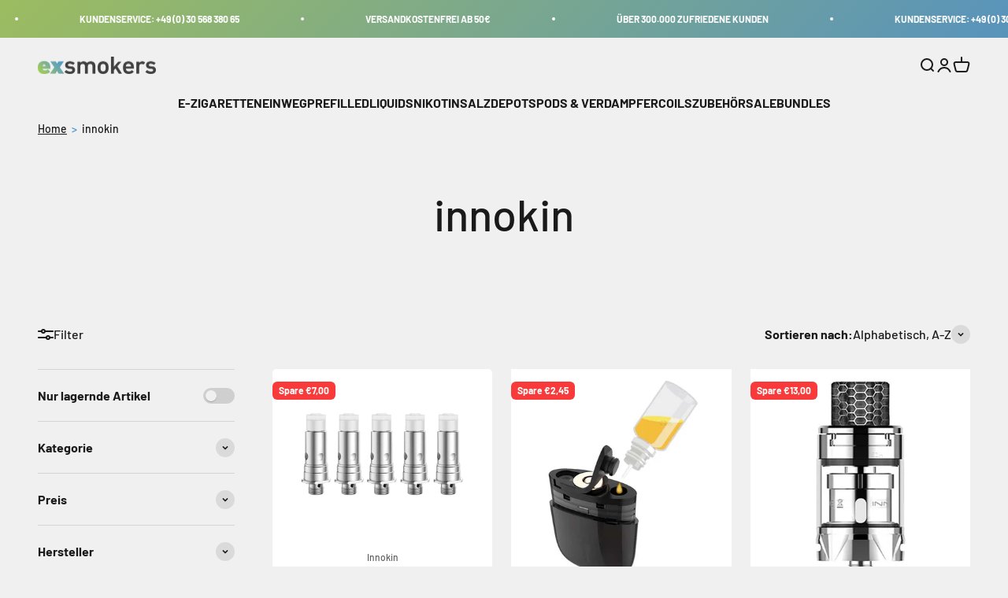

--- FILE ---
content_type: text/css
request_url: https://cdn.shopify.com/extensions/9ccd2b43-f695-4191-a46f-347397bd8143/upcart-cart-drawer-23/assets/upcart-stylesheet.css
body_size: 6805
content:
@import url(https://fonts.googleapis.com/css2?family=Poppins:ital,wght@0,100;0,200;0,300;0,400;0,500;0,600;0,700;0,800;1,100;1,200;1,300;1,400;1,500;1,600;1,700&display=swap);.styles_hideOnCartOpen__ELgdN{visibility:hidden!important}.styles_CartPreview__2scQR{-ms-overflow-style:none;background:#fff;margin:auto;overflow-x:hidden;scrollbar-width:none;top:0;transition:width .5s;width:440px;z-index:2147483640}.styles_CartPreview__2scQR input{line-height:inherit}.styles_CartPreview__2scQR::-webkit-scrollbar{display:none}.styles_CartPreview__position-fixed__4kRKF{position:fixed}.styles_CartPreview__position-absolute__wxRxj{position:absolute}.styles_CartPreview__card__KX-WB{background-color:var(--p-color-bg);border-radius:0;box-shadow:var(--p-card-shadow);display:flex;flex-direction:column;height:100%;outline:1px solid transparent}.styles_CartPreview__card_nonSticky__-xG9q{height:auto;min-height:100%}.styles_CartPreview__left__i3zU5{left:-440px;transition:.5s}.styles_CartPreview__left__i3zU5.styles_active__7AzVD{left:0;transition:.5s}.styles_CartPreview__right__V29QR{right:-440px;transition:.5s}.styles_CartPreview__right__V29QR.styles_active__7AzVD{right:0;transition:.5s}.styles_CartPreview__preloader__iLzFg{align-items:center;background:rgba(30,30,30,.2);bottom:0;display:flex;justify-content:center;left:0;margin:auto;position:absolute;right:0;top:0;z-index:99}.styles_CartPreview__body__xEFk6{-ms-overflow-style:none;display:flex;flex-direction:column;scrollbar-width:none}.styles_CartPreview__body__xEFk6::-webkit-scrollbar{display:none}.styles_CartPreview__empty__WFP86{align-items:center;display:flex;height:100vh;justify-content:center}.styles_CartPreview__empty__WFP86 h3{color:#000;font-size:22px;font-style:normal;font-weight:400;line-height:20px;margin:auto;text-align:center}.styles_CartPreview__upsells__j4SGQ>div>div{padding-bottom:14px}.styles_CartPreview__bottomModules__c8BO8{margin-top:auto}.styles_CartPreview__backdrop__CjzdP{background:#000;display:none!important;height:100vh;left:0;opacity:.4;position:fixed;top:0;width:100%;z-index:2147483639}.styles_CartPreview__backdrop__CjzdP.styles_active__7AzVD{display:block!important}@media(max-width:600px){.styles_CartPreview__2scQR{width:100%}.styles_CartPreview__left__i3zU5{left:-100%}.styles_CartPreview__right__V29QR{right:-100%}}#upCart #UpcartPopup p{margin:0}#upCart #UpcartPopup div:empty{display:block}#upCart #UpcartPopup .Stack{align-items:stretch;display:flex;flex-wrap:wrap;margin-left:-20px;margin-top:-20px}#upCart #UpcartPopup .Stack--alignmentCenter{align-items:center}#upCart #UpcartPopup .Stack--noWrap{flex-wrap:nowrap}#upCart #UpcartPopup .Stack__item{margin-left:20px;margin-top:20px;max-width:100%}#upCart #UpcartPopup .Stack__item--fill{flex:1 1 auto}#upCart #UpcartPopup .Stack--distributionLeading{justify-content:flex-start}#upCart #UpcartPopup .Stack--spacingLoose{margin-left:-20px;margin-top:-20px}#upCart #UpcartPopup .Stack--alignmentBaseline{align-items:baseline}#upCart #UpcartPopup .Stack--distributionEqualSpacing{justify-content:space-between}#upCart #UpcartPopup .TextStyle--variationStrong{font-size:15px;font-weight:600;line-height:20px;margin-bottom:8px}@media(max-width:600px){#upCart #UpcartPopup .TextStyle--variationStrong{margin-bottom:0}}#upCart #UpcartPopup .axis-vertical{max-height:200px!important;overflow-y:scroll}#upCart #UpcartPopup .axis-vertical,#upCart #UpcartPopup .axis-vertical ul{height:-moz-fit-content!important;height:-webkit-fit-content!important;height:fit-content!important}body[data-upcart-cart-enabled] div[id=CartDrawer],body[data-upcart-cart-enabled] div[id~=cart-drawer],body[data-upcart-cart-enabled] html[class~=js-drawer-open] main[class~=main-content]:after{display:none!important}body[data-upcart-cart-enabled] html[class~=js-drawer-open],body[data-upcart-cart-enabled] html[class~=no-scroll]{overflow:auto!important}body[data-upcart-cart-enabled] div[class="PageOverlay is-visible"]{display:none!important}body[data-upcart-cart-enabled] div[class~=Drawer][aria-hidden=false]{display:none!important;visibility:hidden!important}body[data-upcart-cart-enabled] aside[id=slideout-ajax-cart],body[data-upcart-cart-enabled] cart-drawer[class*=drawer],body[data-upcart-cart-enabled] div[class*=shopping-cart] div[class*=mini-cart],body[data-upcart-cart-enabled] div[class~=js-cart-drawer-root],body[data-upcart-cart-enabled] div[class~=js-modal-overlay],body[data-upcart-cart-enabled] div[class~=js-slideout-overlay]{display:none!important}.upcartPopupShow{overflow:hidden!important}.upcartPopupShow div[class~=boost-pfs-minicart-active],.upcartPopupShow div[class~=boost-pfs-minicart-wrapper]{display:none!important;visibility:hidden!important}.upcartPopupShow div[class="so-modal so-modal-e-and-g-upsell fade engraving-only in"],.upcartPopupShow div[class="so-modal-backdrop fade in"]{display:none!important}.upcartPopupShow div[class~=giraffly_PCPreview_BOX]{z-index:1000!important}.upcartPopupShow.upcart-no-scroll{overflow:hidden}.upcartPopupShow div[id~=cart-drawer]{display:none!important}.SubscriptionUpgradesModule_section__IiFd4{margin-top:8px;width:100%}.SubscriptionUpgradesModule_button__g2Wmq{border:none;box-shadow:none;cursor:pointer;font-size:14px;font-weight:600;height:36px;position:relative;width:100%}.SubscriptionUpgradesModule_button__g2Wmq:disabled{cursor:default}.SubscriptionUpgradesModule_loader__4sJR0{-webkit-animation:SubscriptionUpgradesModule_spin__5P2b9 2s linear infinite;animation:SubscriptionUpgradesModule_spin__5P2b9 2s linear infinite;border-radius:50%;height:20px;left:50%;position:absolute;top:50%;width:20px}@-webkit-keyframes SubscriptionUpgradesModule_spin__5P2b9{0%{-webkit-transform:translate(-50%,-50%) rotate(0deg);transform:translate(-50%,-50%) rotate(0deg)}to{-webkit-transform:translate(-50%,-50%) rotate(1turn);transform:translate(-50%,-50%) rotate(1turn)}}@keyframes SubscriptionUpgradesModule_spin__5P2b9{0%{-webkit-transform:translate(-50%,-50%) rotate(0deg);transform:translate(-50%,-50%) rotate(0deg)}to{-webkit-transform:translate(-50%,-50%) rotate(1turn);transform:translate(-50%,-50%) rotate(1turn)}}.SubscriptionUpgradesModule_dropdownWrapper__IQH60{height:36px;max-height:36px;min-height:auto;position:relative;width:100%}.SubscriptionUpgradesModule_dropdown__01KS8{-webkit-appearance:none;appearance:none;background:#fff;border:1px solid #dfe3e8;border-radius:0;cursor:pointer;font-size:14px;height:36px;line-height:normal;max-height:36px;min-height:auto;outline:0;padding:0 20px 0 9px;width:100%}.SubscriptionUpgradesModule_dropdownIcon__SBPbm{bottom:0;height:5px;margin:auto;position:absolute;right:15px;top:0;width:8px}.SubscriptionUpgradesModule_dropdownIcon__SBPbm svg{display:block;height:5px!important;width:8px!important}.DiscountCodeBadge_discountBadge__jEQg8{align-items:center;background:rgba(0,0,0,.05);border-radius:3px;color:#585858;display:inline-flex;font-weight:600;margin-left:8px;padding:2px 3px 2px 5px;vertical-align:middle}.DiscountCodeBadge_discountBadge__jEQg8 svg{fill:#585858;height:15px;width:15px}.DiscountCodeBadge_icon__lfykU{align-items:center;display:flex;justify-content:center}span.DiscountCodeBadge_title__vl5H6{font-size:13px;margin:0 5px;text-transform:uppercase}.DiscountCodeBadge_close__256WN{align-items:center;border-radius:3px;cursor:pointer;display:flex;height:20px;justify-content:center;width:20px}.DiscountCodeBadge_close__256WN:hover{background:rgba(0,0,0,.05)}.DiscountCodeBadge_close__256WN:active{background:rgba(0,0,0,.1)}.DiscountCodeBadge_loader__rN2Mg{-webkit-animation:DiscountCodeBadge_spin__75Zjv 2s linear infinite;animation:DiscountCodeBadge_spin__75Zjv 2s linear infinite;border:1.5px solid #585858;border-radius:50%;border-top-color:transparent;height:12px;width:12px}@-webkit-keyframes DiscountCodeBadge_spin__75Zjv{0%{-webkit-transform:rotate(0deg);transform:rotate(0deg)}to{-webkit-transform:rotate(1turn);transform:rotate(1turn)}}@keyframes DiscountCodeBadge_spin__75Zjv{0%{-webkit-transform:rotate(0deg);transform:rotate(0deg)}to{-webkit-transform:rotate(1turn);transform:rotate(1turn)}}.styles_QuantityField__SXbrJ{align-items:center;display:flex}.styles_QuantityField__loader__Mx25o{-webkit-animation:styles_spin__ipXkS 2s linear infinite;animation:styles_spin__ipXkS 2s linear infinite;border:1.5px solid #637381;border-radius:50%;border-top-color:transparent;height:12px;width:12px}@-webkit-keyframes styles_spin__ipXkS{0%{-webkit-transform:rotate(0deg);transform:rotate(0deg)}to{-webkit-transform:rotate(1turn);transform:rotate(1turn)}}@keyframes styles_spin__ipXkS{0%{-webkit-transform:rotate(0deg);transform:rotate(0deg)}to{-webkit-transform:rotate(1turn);transform:rotate(1turn)}}.styles_QuantityField__SXbrJ svg{fill:#363636;height:12px!important;width:12px!important}.styles_button__Qikix{align-items:center;background:#fff;border:1px solid #ddd;color:#ddd;cursor:pointer;display:flex;height:30px;justify-content:center;max-height:30px;min-height:30px;padding:0;text-align:center;transition:background-color .2s;width:30px}.styles_button__Qikix:hover{background-color:rgba(0,0,0,.05)}.styles_button__Qikix:hover svg{fill:#000}.styles_button__Qikix:active{background-color:rgba(0,0,0,.08)}.styles_button__Qikix svg{fill:#637381}.styles_quantityMinus__fUsEF{border-bottom-left-radius:2px;border-bottom-right-radius:0;border-top-left-radius:2px;border-top-right-radius:0}.styles_quantityPlus__WOmeS{border-bottom-left-radius:0;border-bottom-right-radius:2px;border-top-left-radius:0;border-top-right-radius:2px}.styles_quantityInput__zta\+p{-webkit-text-fill-color:#000;-webkit-appearance:none;background:#fff;border:1px solid #ddd;border-left:none;border-radius:0;border-right:none;color:#000;font-size:14px;height:30px;margin:0;max-height:30px;min-height:30px;opacity:1;padding:0;text-align:center;width:45px}.styles_quantityInput__zta\+p:focus-visible{outline:none}.styles_quantityInput__zta\+p::-webkit-inner-spin-button,.styles_quantityInput__zta\+p::-webkit-outer-spin-button{-webkit-appearance:none;margin:0}.styles_TrashButton__deleteButton__8uIHq{align-items:center;border-radius:1px;cursor:pointer;display:flex;justify-content:center;transition:stroke .2s}.styles_TrashButton__deleteButton__8uIHq svg{fill:transparent!important;height:15px!important;min-width:15px!important}.styles_TrashButton__deleteButton__8uIHq svg:hover path{stroke:#d30000}.styles_TrashButton__loader__PeQ6L{-webkit-animation:styles_spin__BVQwS 2s linear infinite;animation:styles_spin__BVQwS 2s linear infinite;border:1.5px solid #637381;border-radius:50%;border-top-color:transparent;height:12px;width:12px}@-webkit-keyframes styles_spin__BVQwS{0%{-webkit-transform:rotate(0deg);transform:rotate(0deg)}to{-webkit-transform:rotate(1turn);transform:rotate(1turn)}}@keyframes styles_spin__BVQwS{0%{-webkit-transform:rotate(0deg);transform:rotate(0deg)}to{-webkit-transform:rotate(1turn);transform:rotate(1turn)}}.styles_ProductRow__cartDiscountFormat__XYfs8{color:#2ea818;font-size:15px;font-weight:800}.styles_ProductRow__ProductPrice__MuDEq{font-size:15px;font-weight:500}.styles_ProductRow__loader__Z06L1{-webkit-animation:styles_spin__XrxOX 2s linear infinite;animation:styles_spin__XrxOX 2s linear infinite;border:3px solid #637381;border-radius:50%;border-top-color:transparent;height:30px;left:50%;margin-top:-15px;position:absolute;top:50%;-webkit-transform:translate(-50%,-50%);transform:translate(-50%,-50%);width:30px;z-index:1000}@-webkit-keyframes styles_spin__XrxOX{0%{-webkit-transform:rotate(0deg);transform:rotate(0deg)}to{-webkit-transform:rotate(1turn);transform:rotate(1turn)}}@keyframes styles_spin__XrxOX{0%{-webkit-transform:rotate(0deg);transform:rotate(0deg)}to{-webkit-transform:rotate(1turn);transform:rotate(1turn)}}.styles_ProductRowvariantCol__TP\+PK{display:flex;flex-direction:column}.styles_ProductRow__imageWrapper__CgzZq{align-items:center;display:flex;height:88px;justify-content:center;overflow:hidden;text-align:center;width:88px}.styles_ProductRow__imageWrapper__CgzZq a{color:inherit;max-height:88px;text-decoration:none;text-decoration:initial}.styles_ProductRow__imageWrapper__CgzZq a img{height:auto;max-height:88px;width:100%}.styles_ProductRow__product__AokJ5{border-bottom:1px solid rgba(0,0,0,.1);padding:20px 30px;position:relative}.styles_ProductRow__product__AokJ5 a[data-no-pointer=true]{pointer-events:none}.styles_ProductRow__product__LoadingTile__4sJ5k{opacity:.5}.styles_ProductRow__product__AokJ5:after{bottom:0;content:"";height:1px;position:absolute;width:calc(100% - 60px)}.styles_ProductRow__product__AokJ5 [class~=Stack__item--fill]{width:calc(100% - 130px)}.styles_ProductRow__productHeading__vnxnN{display:flex;justify-content:space-between;margin-bottom:10px;position:relative}.styles_ProductRow__productHeading__vnxnN [class~=TextStyle--variationSubdued]{font-size:14px;line-height:normal;margin-top:2px}.styles_ProductRow__productTitle__gcycG{font-size:15px;line-height:20px;margin:0;padding:0;text-align:left}.styles_ProductRow__productTitleLink__YSz6V{color:inherit;display:block;inline-size:auto;margin-right:10px;overflow-wrap:break-word;text-decoration:none;text-decoration:initial}.styles_ProductRow__productTitleLink__YSz6V:hover{opacity:.7}.styles_ProductRow__productTitleLink__YSz6V:active{opacity:.5}.styles_ProductRow__productTitleAndVariant__On413{overflow:hidden}.styles_ProductRow__stepper__Cs6Bw{background:#fff;padding:0}.styles_ProductRow__price__Ta93X{align-items:flex-end;display:flex;flex-direction:column;gap:2px;line-height:1.2;text-align:right}.styles_ProductRow__priceRow__BONFQ{display:flex;gap:10px;justify-content:flex-end}.styles_ProductRow__price__Ta93X .styles_Price__compareAtPrice__Ks-Oq,.styles_ProductRow__price__Ta93X .styles_Price__compareAtPrice__Ks-Oq>span{font-size:15px;font-weight:400;margin-left:0;text-decoration-line:line-through}.styles_ProductRow__stepperValue__vAxbk{border-left:1px solid #dfe3e8;border-right:1px solid #dfe3e8;padding:11px 10px}.styles_ProductRow__discount__tcyt8{position:absolute;right:0;width:180px}@media(max-width:600px){.styles_ProductRow__imageWrapper__CgzZq{height:70px;width:70px}.styles_ProductRow__imageWrapper__CgzZq a,.styles_ProductRow__imageWrapper__CgzZq a img{max-height:70px}.styles_ProductRow__product__AokJ5{padding:15px 20px}.styles_ProductRow__product__AokJ5:after{width:calc(100% - 40px)}}.styles_Announcement__p7Nsw{background:#dbebf6;border-bottom:1px solid #c5e6fd;border-top:1px solid #c5e6fd;font-size:15px;line-height:20px;padding:18px 33px;text-align:center}.styles_Announcement__p7Nsw:empty{display:none}@media(max-width:600px){.styles_Announcement__p7Nsw{padding:10px}}.styles_Header__Bdd-b{align-items:center;border-bottom:1px solid rgba(0,0,0,.1);display:flex;flex-shrink:0;justify-content:space-between;padding:30px}.styles_Header__Bdd-b [class=upcart-cart-quantity]{color:rgba(0,0,0,.3);font-weight:300;margin-left:.5ch}.styles_Header__Bdd-b h2{margin:0!important;padding:0!important}.styles_Header__closeButton__IIDff{align-items:center;background-color:rgba(0,0,0,.05);border-radius:2px;cursor:pointer;display:flex;height:30px;justify-content:center;transition:background-color .2s;width:30px}.styles_Header__closeButtonIcon__qEVz1{fill:#637381;height:10px;width:10px}.styles_Header__closeButton__IIDff:hover{background-color:rgba(0,0,0,.08)}.styles_Header__closeButton__IIDff:active{background-color:rgba(0,0,0,.175)}.styles_Header__quantity__elnJU{margin-left:7px}@media(max-width:600px){.styles_Header__Bdd-b{padding:20px}.styles_Header__border__7cSvr{width:100%}.styles_Header__buttonWrapper__9jma3{right:20px}}.styles_Rewards__MWfQR{font-size:15px;line-height:20px;padding:18px 30px;text-align:center}.styles_Rewards__progressBar__nHWny{background:#e4e5e7;border-radius:16px;height:10px;margin-top:6px;overflow:hidden;width:100%}.styles_Rewards__progressBar--progress__twb6x{background-color:#93d3ff;height:inherit;overflow:hidden;transition:all .5s ease 0s}.styles_Rewards__progressBar--progress__twb6x:empty{display:block}.styles_rewardsDescription__osUyE{word-wrap:normal;font-size:x-small;line-height:1.25;margin-top:5px}.styles_TieredRewards__R03ai{font-size:15px;line-height:20px;padding:18px 30px 5px;text-align:center}.styles_TieredRewards__tiersContainer__ZMHzn{display:flex;justify-content:space-between;margin-top:-25px}.styles_TieredRewards__tierCircleAndDescription__AhLjz{align-items:center;display:flex;flex-direction:column;max-height:100px;max-width:75px;min-width:75px;width:75px}.styles_TieredRewards__tierCircleAndDescription--exactlyCenter__8D9zz{-webkit-transform:translateX(50%);transform:translateX(50%)}.styles_TieredRewards__tierCircleAndDescription--leftOfCenter__ahzqi{-webkit-transform:translateX(20px);transform:translateX(20px)}.styles_TieredRewards__tierCircle__9VXUI{border-radius:50%;display:flex;height:40px;margin-left:2.5px;margin-right:2.5px;width:40px}.styles_TieredRewards__tierCircle--reached__JJIC0{color:#93d3ff}.styles_TieredRewards__progressBar__pZqU9{background:#e4e5e7;border-radius:16px;height:10px;margin-top:22.5px;overflow:hidden;width:100%}.styles_TieredRewards__progressBar--progress__Z3nXt{background-color:#93d3ff;height:inherit;overflow:hidden;transition:all .5s ease 0s}.styles_TieredRewards__progressBar--progress__Z3nXt:empty{display:block}@media(max-width:600px){.styles_Rewards__MWfQR{padding:20px}}.SlowNetworkLoadingBar_container__xX6zb{padding:20px 30px;transition:all .3s ease;width:100%}.SlowNetworkLoadingBar_visible__wyzHR{display:block}.SlowNetworkLoadingBar_hidden__jb0NS{display:none}.SlowNetworkLoadingBar_bar__FJp8e{border-radius:100px;height:8px;overflow:hidden;width:100%}.SlowNetworkLoadingBar_progress__dmc42{-webkit-animation:SlowNetworkLoadingBar_indeterminate-progress__ZvKmB 1s ease-in-out infinite;animation:SlowNetworkLoadingBar_indeterminate-progress__ZvKmB 1s ease-in-out infinite;height:100%;width:50%}@-webkit-keyframes SlowNetworkLoadingBar_indeterminate-progress__ZvKmB{0%{-webkit-transform:translateX(-100%);transform:translateX(-100%)}to{-webkit-transform:translateX(200%);transform:translateX(200%)}}@keyframes SlowNetworkLoadingBar_indeterminate-progress__ZvKmB{0%{-webkit-transform:translateX(-100%);transform:translateX(-100%)}to{-webkit-transform:translateX(200%);transform:translateX(200%)}}.styles_Button__-qauK a{cursor:pointer;display:block;font-size:10px;font-weight:600;padding:7px 14px;text-decoration:none;text-decoration:initial;transition:opacity .3s}.styles_Button__-qauK a:hover{opacity:.8}.styles_Button__default__xhqnc{max-width:70px}.styles_Button__fullWidth__uCmBU{font-size:15px!important;line-height:1.5;max-width:100%;padding:14px!important}.styles_Button__loading__9kUDK{pointer-events:none;position:relative}.styles_Button__loading__9kUDK a{opacity:.5}.styles_Button__loading__9kUDK *{color:transparent!important}.styles_Button__loadingIcon__py4zE{-webkit-animation:styles_spin__qsgEy 2s linear infinite;animation:styles_spin__qsgEy 2s linear infinite;border-radius:50%;height:20px;left:50%;position:absolute;top:50%;width:20px}@-webkit-keyframes styles_spin__qsgEy{0%{-webkit-transform:translate(-50%,-50%) rotate(0deg);transform:translate(-50%,-50%) rotate(0deg)}to{-webkit-transform:translate(-50%,-50%) rotate(1turn);transform:translate(-50%,-50%) rotate(1turn)}}@keyframes styles_spin__qsgEy{0%{-webkit-transform:translate(-50%,-50%) rotate(0deg);transform:translate(-50%,-50%) rotate(0deg)}to{-webkit-transform:translate(-50%,-50%) rotate(1turn);transform:translate(-50%,-50%) rotate(1turn)}}@media(max-width:430px){.styles_Button__-qauK>a{display:block;height:auto;width:100%}}.AmazonPayLogo_logo__4NIO3{height:20px;width:82px}.ApplePayLogo_logo__-hu13{height:36px;width:60px}.ExpressPayButton_button__ldPx-{align-items:center;border:none;border-radius:4px;display:flex;height:42px;justify-content:center;padding:0 10px;width:100%}.FbMetaPayLogo_logo__O8QQI{height:20px;width:80px}.GooglePayLogo_logo__6Y8K\+{height:20px;width:46px}.PayPalLogo_container__vv1o8{align-items:center;display:flex;gap:4px;justify-content:center}.PayPalLogo_logoIcon__30MAH{height:20px;width:15px}.PayPalLogo_logoText__0C86X{height:20px;width:63px}.ShopPayLogo_logo__wJl3N{height:20px;width:69px}.ExpressPayButtonsModule_container__07fVt{display:flex;flex-direction:column;gap:8px;margin-top:8px}.ExpressPayButtonsModule_row__AVI5Z{display:flex;flex-direction:row;gap:8px}@media(max-width:350px){.ExpressPayButtonsModule_row__AVI5Z{flex-direction:column}}.TrustBadgesModule_trustBadgeContainer__MbMo5{margin:auto;padding:15px 5px 0}.styles_Footer__XL90t{background:#f6f6f7;border-top:1px solid rgba(0,0,0,.1);padding:23px}.styles_Footer__savingsCodes__NUySe{display:flex;flex-direction:row;max-width:80%}.styles_Footer__slidingCodes__KWveV{-ms-overflow-style:none;overflow:hidden;overflow-x:scroll;scrollbar-width:none}.styles_Footer__slidingCodes__KWveV::-webkit-scrollbar{display:none}.styles_Footer__discountSliding__UwBxf{overflow-x:scroll;overflow:hidden}.styles_Footer__savings__lPeZe{align-items:center;color:rgba(0,0,0,.8);display:flex;justify-content:space-between;padding:0 0 10px}.styles_Footer__continueShopping__h8U18{align-items:center;display:flex;font-size:15px;justify-content:center;padding:8px 0 0}.styles_Footer__continueShopping__h8U18 a:hover{cursor:pointer;opacity:.5}.styles_Footer__subtotal__dC7Qb{align-items:center;color:rgba(0,0,0,.8);display:flex;font-weight:500;justify-content:space-between;padding:20px 0}.styles_Footer__checkoutButton__kdn9J{margin-bottom:0;text-align:center}.styles_Footer__checkoutButton__kdn9J button{background:#000;border:0;border-radius:0;margin-bottom:0;padding:16px;transition:opacity .2s}.styles_Footer__checkoutButton__kdn9J button span{color:#fff;font-size:15px;font-weight:inherit;line-height:20px}.styles_Footer__checkoutButton__kdn9J button:hover{background:#000;color:#fff}.styles_Footer__footerContinueLink__8MkHv{color:#8f8f8f;font-size:13px;line-height:20px;text-decoration-line:underline}@media(max-width:600px){.styles_Footer__XL90t{background:#f6f6f7}.styles_Footer__shipping__cP53z{margin-bottom:10px}.styles_Footer__shippingImage__RFz0h{height:40px;width:40px}}@media(max-width:375px){.styles_Footer__XL90t [class~=TextStyle--variationStrong]{font-size:14px;margin-bottom:4px}.styles_Footer__XL90t [class~=TextStyle--variationSubdued]{font-size:12px}}@media(max-width:330px){.styles_Footer__XL90t [class~=TextStyle--variationSubdued]{font-size:10px}}.carousel .control-arrow,.carousel.carousel-slider .control-arrow{background:none;border:0;cursor:pointer;filter:alpha(opacity=40);font-size:32px;opacity:.4;position:absolute;top:20px;transition:all .25s ease-in;z-index:2}.carousel .control-arrow:focus,.carousel .control-arrow:hover{filter:alpha(opacity=100);opacity:1}.carousel .control-arrow:before,.carousel.carousel-slider .control-arrow:before{border-bottom:8px solid transparent;border-top:8px solid transparent;content:"";display:inline-block;margin:0 5px}.carousel .control-disabled.control-arrow{cursor:inherit;display:none;filter:alpha(opacity=0);opacity:0}.carousel .control-prev.control-arrow{left:0}.carousel .control-prev.control-arrow:before{border-right:8px solid #fff}.carousel .control-next.control-arrow{right:0}.carousel .control-next.control-arrow:before{border-left:8px solid #fff}.carousel-root{outline:none}.carousel{position:relative;width:100%}.carousel *{box-sizing:border-box}.carousel img{display:inline-block;pointer-events:none;width:100%}.carousel .carousel{position:relative}.carousel .control-arrow{background:none;border:0;font-size:18px;margin-top:-13px;outline:0;top:50%}.carousel .thumbs-wrapper{margin:20px;overflow:hidden}.carousel .thumbs{list-style:none;position:relative;-webkit-transform:translateZ(0);transform:translateZ(0);transition:all .15s ease-in;white-space:nowrap}.carousel .thumb{border:3px solid #fff;display:inline-block;margin-right:6px;overflow:hidden;padding:2px;transition:border .15s ease-in;white-space:nowrap}.carousel .thumb:focus{border:3px solid #ccc;outline:none}.carousel .thumb.selected,.carousel .thumb:hover{border:3px solid #333}.carousel .thumb img{vertical-align:top}.carousel.carousel-slider{margin:0;overflow:hidden;position:relative}.carousel.carousel-slider .control-arrow{bottom:0;color:#fff;font-size:26px;margin-top:0;padding:5px;top:0}.carousel.carousel-slider .control-arrow:hover{background:rgba(0,0,0,.2)}.carousel .slider-wrapper{margin:auto;overflow:hidden;transition:height .15s ease-in;width:100%}.carousel .slider-wrapper.axis-horizontal .slider{-ms-box-orient:horizontal;display:-moz-flex;display:flex}.carousel .slider-wrapper.axis-horizontal .slider .slide{flex-direction:column;flex-flow:column}.carousel .slider-wrapper.axis-vertical{-ms-box-orient:horizontal;display:-moz-flex;display:flex}.carousel .slider-wrapper.axis-vertical .slider{flex-direction:column}.carousel .slider{list-style:none;margin:0;padding:0;position:relative;width:100%}.carousel .slider.animated{transition:all .35s ease-in-out}.carousel .slide{margin:0;min-width:100%;position:relative;text-align:center}.carousel .slide img{border:0;vertical-align:top;width:100%}.carousel .slide iframe{border:0;display:inline-block;margin:0 40px 40px;width:calc(100% - 80px)}.carousel .slide .legend{background:#000;border-radius:10px;bottom:40px;color:#fff;font-size:12px;left:50%;margin-left:-45%;opacity:.25;padding:10px;position:absolute;text-align:center;transition:all .5s ease-in-out;transition:opacity .35s ease-in-out;width:90%}.carousel .control-dots{bottom:0;margin:10px 0;padding:0;position:absolute;text-align:center;width:100%;z-index:1}@media (min-width:960px){.carousel .control-dots{bottom:0}}.carousel .control-dots .dot{background:#fff;border-radius:50%;box-shadow:1px 1px 2px rgba(0,0,0,.9);cursor:pointer;display:inline-block;filter:alpha(opacity=30);height:8px;margin:0 8px;opacity:.3;transition:opacity .25s ease-in;width:8px}.carousel .control-dots .dot.selected,.carousel .control-dots .dot:hover{filter:alpha(opacity=100);opacity:1}.carousel .carousel-status{color:#fff;font-size:10px;padding:5px;position:absolute;right:0;text-shadow:1px 1px 1px rgba(0,0,0,.9);top:0}.carousel:hover .slide .legend{opacity:1}.styles_PreviewCarousel__WEHWj{padding:15px 30px}.styles_PreviewCarousel__verticalWrapper__cCYAK{margin-top:15px}.styles_PreviewCarousel__tileLoading__4Xkv8{opacity:.5}.styles_PreviewCarousel__loader__9qO8C{-webkit-animation:styles_spin__hKAQp 2s linear infinite;animation:styles_spin__hKAQp 2s linear infinite;border:3px solid #637381;border-radius:50%;border-top-color:transparent;height:30px;left:50%;margin-top:-15px;position:absolute;top:50%;-webkit-transform:translate(-50%,-50%);transform:translate(-50%,-50%);width:30px;z-index:1000}@-webkit-keyframes styles_spin__hKAQp{0%{-webkit-transform:rotate(0deg);transform:rotate(0deg)}to{-webkit-transform:rotate(1turn);transform:rotate(1turn)}}@keyframes styles_spin__hKAQp{0%{-webkit-transform:rotate(0deg);transform:rotate(0deg)}to{-webkit-transform:rotate(1turn);transform:rotate(1turn)}}.styles_PreviewCarousel__itemWrapper__WreEM{align-items:center;display:flex;flex-direction:row}.styles_PreviewCarousel__WEHWj [class~=control-arrow]{padding:0!important;top:-6px!important}.styles_PreviewCarousel__WEHWj [class~=control-arrow]:hover{background:transparent!important}.styles_PreviewCarousel__WEHWj [class~=Stack]{margin:0;text-align:left}.styles_PreviewCarousel__WEHWj [class~=Stack__item]{margin:0}.styles_PreviewCarousel__WEHWj [class~=Stack__item--fill]{margin-left:12px}.styles_PreviewCarousel__WEHWj form{margin:0}.styles_PreviewCarousel__item__a5LKa{background:#f6f6f7;overflow:hidden;padding:15px;position:relative}.styles_PreviewCarousel__item__a5LKa [class~=Stack__item--fill]{width:calc(100% - 130px)}.styles_PreviewCarousel__itemTitle__K5F3o{align-items:flex-start;display:flex;flex-direction:column;margin-bottom:7px}.styles_PreviewCarousel__itemTitle__K5F3o>a{text-decoration:none;width:100%}.styles_PreviewCarousel__itemTitle__K5F3o>a:hover{opacity:.7}.styles_PreviewCarousel__itemTitle__K5F3o>a:active{opacity:.5}.styles_PreviewCarousel__itemTitle__K5F3o .styles_PreviewCarousel__itemPrice__olcJg{font-size:14px;font-weight:500;line-height:1}.styles_PreviewCarousel__itemTitle__K5F3o .styles_PreviewCarousel__itemPrice--discount__ZAvIR{font-size:12px;font-weight:400;margin-right:10px;opacity:.6;text-decoration-line:line-through}.styles_PreviewCarousel__WEHWj [class~=carousel-slider]{overflow:visible}.styles_PreviewCarousel__WEHWj [class~=carousel-slider] img{height:auto;width:inherit}.styles_PreviewCarousel__WEHWj [class~=control-arrow]{height:100%;max-height:100%;min-height:100%}.styles_PreviewCarousel__WEHWj [class~=control-next]{opacity:1!important;right:-22px!important}.styles_PreviewCarousel__WEHWj [class~=control-next]:before{background:transparent;border-color:#000!important;border-style:solid!important;border-width:2px 2px 0 0!important;height:7px;margin-bottom:0!important;-webkit-transform:rotate(45deg);transform:rotate(45deg);width:7px}.styles_PreviewCarousel__WEHWj [class~=control-prev]{left:-22px!important;opacity:1!important}.styles_PreviewCarousel__WEHWj [class~=control-prev]:before{background:transparent;border-color:#000!important;border-style:solid!important;border-width:0 0 2px 2px!important;height:7px;margin-bottom:0!important;-webkit-transform:rotate(45deg);transform:rotate(45deg);width:7px}.styles_PreviewCarousel__variationProduct__5I6p9{display:flex;justify-content:space-between}.styles_PreviewCarousel__selectWrapper__m48uS{height:36px;max-height:36px;min-height:auto;padding-right:8px;position:relative;width:50%}.styles_PreviewCarousel__select__0o\+5t{-webkit-appearance:none;appearance:none;background:#fff;border:1px solid #dfe3e8;border-radius:0;cursor:pointer;font-size:12px;height:36px;line-height:normal;max-height:36px;min-height:auto;outline:0;padding:0 20px 0 9px;width:100%}.styles_PreviewCarousel__inputWrapper__C2FxB{flex-basis:calc(50% - 8px);flex-grow:1;flex-shrink:1;width:100%}.styles_PreviewCarousel__button__o7L70{-webkit-appearance:none;background:#000;border:0!important;border-radius:0;color:#fff;cursor:pointer;font-size:14px;font-weight:600;height:36px!important;margin:0;max-height:36px!important;min-height:36px!important;padding:7px 16px!important;width:100%!important}.styles_PreviewCarousel__button__o7L70:hover{color:#606060}.styles_PreviewCarousel__imageWrapper__SHVtK{align-items:center;background:#e7e7e7;display:flex;height:90px!important;justify-content:center;text-align:center;width:90px!important}.styles_PreviewCarousel__imageWrapper__SHVtK a{display:flex}.styles_PreviewCarousel__imageWrapper__SHVtK a img[class~=upcart-upsell-item-image]{max-height:90px;max-width:90px}.styles_SelectArrow__6vLnQ{bottom:0;height:5px;margin:auto;position:absolute;right:15px;top:0;width:8px}.styles_SelectArrow__6vLnQ svg{display:block;height:5px!important;width:8px!important}@media(max-width:600px){.styles_PreviewCarousel__WEHWj{padding:10px 20px}.styles_PreviewCarousel__item__a5LKa{padding:5px}.styles_PreviewCarousel__imageWrapper__SHVtK{height:80px!important;width:80px!important}.styles_PreviewCarousel__imageWrapper__SHVtK a img[class~=upcart-upsell-item-image]{max-height:80px;max-width:80px}.styles_PreviewCarousel__variationProduct__5I6p9 select{font-size:12px;height:30px}.styles_PreviewCarousel__variationProduct__5I6p9 input{height:30px}.styles_PreviewCarousel__WEHWj [class~=carousel-slider] img{height:auto;width:100%}.styles_PreviewCarousel__WEHWj [class~=control-next]{right:-17px!important}.styles_PreviewCarousel__WEHWj [class~=control-prev]{left:-17px!important}.styles_PreviewCarousel__WEHWj [class~=control-arrow]{padding:0!important}.styles_PreviewCarousel__WEHWj [class~=control-arrow]:hover{background:transparent!important}}@media(max-width:320px){.styles_PreviewCarousel__item__a5LKa{padding:10px}}.styles_title__xEL6X{font-size:15px;padding:0 30px;text-align:center}.styles_itemTitle__JuG\+9{display:block;font-size:15px;font-weight:600;margin-bottom:5px;margin-top:0;overflow:hidden!important;text-overflow:ellipsis;white-space:nowrap;width:100%}.DiscountCodeModule_DiscountCodeModule__eWMF-{margin-bottom:10px}.DiscountCodeModule_DiscountCodeModule__loader__i1-yR{-webkit-animation:DiscountCodeModule_spin__6cSm6 2s linear infinite;animation:DiscountCodeModule_spin__6cSm6 2s linear infinite;border:1.5px solid #637381;border-radius:50%;border-top-color:transparent;height:14px;width:14px}@-webkit-keyframes DiscountCodeModule_spin__6cSm6{0%{-webkit-transform:rotate(0deg);transform:rotate(0deg)}to{-webkit-transform:rotate(1turn);transform:rotate(1turn)}}@keyframes DiscountCodeModule_spin__6cSm6{0%{-webkit-transform:rotate(0deg);transform:rotate(0deg)}to{-webkit-transform:rotate(1turn);transform:rotate(1turn)}}.DiscountCodeModule_DiscountCodeModule__inputWrapper__2-ZeI{align-items:center;background-color:#fff;border:1px solid rgba(0,0,0,.1);display:flex;justify-content:center;position:relative;width:100%}.DiscountCodeModule_DiscountCodeModule__suffix__qymIQ{color:#7b7b93;margin-bottom:auto;margin-top:auto;position:absolute;right:8px}.DiscountCodeModule_DiscountCodeModule__form__cTmjN{display:flex;gap:10px;width:100%}.DiscountCodeModule_DiscountCodeModule__form__cTmjN input{background-color:#fff;border:none;border-radius:0;color:#000;flex:1 1;font-size:14px;height:42px;margin:0;padding:0 12px;position:relative;width:100%}.DiscountCodeModule_DiscountCodeModule__form__cTmjN button{border:none;cursor:pointer;font-size:14px;font-weight:600;margin:0;padding:0 25px;transition:opacity .2s}.DiscountCodeModule_DiscountCodeModule__form__cTmjN button:hover{opacity:.8}.DiscountCodeModule_DiscountCodeModule__error__Ikylu{align-items:center;-webkit-animation:DiscountCodeModule_fade-out__QfNNi 1.5s forwards;animation:DiscountCodeModule_fade-out__QfNNi 1.5s forwards;color:rgba(255,0,0,.7);display:flex;justify-content:center}.DiscountCodeModule_DiscountCodeModule__error__Ikylu svg{fill:rgba(255,0,0,.7);height:18px;width:18px}@-webkit-keyframes DiscountCodeModule_fade-out__QfNNi{0%{opacity:1}75%{opacity:1}to{opacity:0}}@keyframes DiscountCodeModule_fade-out__QfNNi{0%{opacity:1}75%{opacity:1}to{opacity:0}}.NotesModule_NotesModule__MtgUs{padding:20px}.NotesModule_NotesModule__MtgUs[data-placement=topOfFooter]{margin-bottom:20px;padding:0}.NotesModule_NotesModule__confirmation__xEXjp svg{fill:#008060;height:12px;width:12px}.NotesModule_NotesModule__textModule__WV8TZ{margin-top:15px}.NotesModule_NotesModule__loader__wZFXF{-webkit-animation:NotesModule_spin__83A0U 2s linear infinite;animation:NotesModule_spin__83A0U 2s linear infinite;border:1.5px solid #637381;border-radius:50%;border-top-color:transparent;height:12px;width:12px}@-webkit-keyframes NotesModule_spin__83A0U{0%{-webkit-transform:rotate(0deg);transform:rotate(0deg)}to{-webkit-transform:rotate(1turn);transform:rotate(1turn)}}@keyframes NotesModule_spin__83A0U{0%{-webkit-transform:rotate(0deg);transform:rotate(0deg)}to{-webkit-transform:rotate(1turn);transform:rotate(1turn)}}.NotesModule_NotesModule__titleContainer__lMgcS{align-items:center;display:flex;gap:8px}.NotesModule_NotesModule__dropdownContainer__f6M2q{align-items:center;cursor:pointer;display:flex;gap:8px;width:-webkit-fit-content;width:-moz-fit-content;width:fit-content}.NotesModule_NotesModule__dropdownContainer__f6M2q svg{height:15px;width:15px}.NotesModule_NotesModule__dropdownContainer__f6M2q:hover{opacity:.8}.NotesModule_NotesModule__dropdownContainer__f6M2q:active{opacity:1}.ZapietPickupIntegration_container__3UBWs{padding:0 20px}.styles_AddonsModule__Ji2Yn{margin-bottom:20px}.styles_AddonsModule__Ji2Yn h3{margin-top:0}.styles_AddonsModule__Ji2Yn [class~=TextStyle--variationSubdued]{font-size:13px;line-height:16px}.styles_AddonsModule__Ji2Yn [class~=TextStyle--variationSubdued] p{-webkit-line-clamp:2;-webkit-box-orient:vertical;display:-webkit-box;height:33px;overflow:hidden}.styles_AddonsModule__Ji2Yn [class~=Stack__item]:last-child{display:flex}.styles_AddonsModule__title__Sk2Yf{display:flex;flex-direction:row;justify-content:space-between}.styles_AddonsModule__title__Sk2Yf span{font-size:13px;margin-bottom:5px}.styles_AddonsModule__image__U\+BnX{align-items:center;background:#eaeaea;display:flex;height:60px;justify-content:center;padding:0;width:60px}.styles_AddonsModule__image__U\+BnX img{max-height:60px;max-width:60px}.styles_AddonsModule__price__LXuBb{display:flex}.styles_AddonsModule__price--compare__nhN7Q{font-size:13px;font-style:normal;font-weight:400;line-height:20px;margin-right:9px;text-decoration-line:line-through}.styles_AddonsModule__toggle__fnpE0{align-self:center}@media(max-width:600px){.styles_AddonsModule__Ji2Yn{padding:0}.styles_AddonsModule__shipping__x9fzo{margin-bottom:10px}.styles_AddonsModule__image__U\+BnX{height:50px;width:50px}.styles_AddonsModule__image__U\+BnX img{max-height:50px;max-width:50px}}@media(max-width:375px){.styles_AddonsModule__Ji2Yn [class~=TextStyle--variationStrong]{font-size:14px;margin-bottom:4px}.styles_AddonsModule__Ji2Yn [class~=TextStyle--variationSubdued]{font-size:12px}}@media(max-width:330px){.styles_AddonsModule__Ji2Yn [class~=TextStyle--variationSubdued]{font-size:10px}}.styles_ToggleSwitch__JFeYW{background:#c4cdd5;border:2px solid #fff;border-radius:100px;box-shadow:0 1.6875px 0 rgba(22,29,37,.1),inset 0 1.6875px 0 1.6875px hsla(0,0%,100%,.06);box-sizing:border-box;cursor:pointer;height:27px;margin-right:0;padding:2px;position:relative;width:54px}.styles_ToggleSwitch__loader__WIEMd{-webkit-animation:styles_spin__hkRW0 2s linear infinite;animation:styles_spin__hkRW0 2s linear infinite;border:1.5px solid #fff;border-radius:50%;border-top-color:transparent;height:12px;width:12px}@-webkit-keyframes styles_spin__hkRW0{0%{-webkit-transform:rotate(0deg);transform:rotate(0deg)}to{-webkit-transform:rotate(1turn);transform:rotate(1turn)}}@keyframes styles_spin__hkRW0{0%{-webkit-transform:rotate(0deg);transform:rotate(0deg)}to{-webkit-transform:rotate(1turn);transform:rotate(1turn)}}.styles_ToggleSwitch--active__jLEhN{background:#0dcd8d;border:2px solid #fff}.styles_ToggleSwitch__circle__JNYJJ{background:#fff;border-radius:100%;height:19px;left:0;position:relative;top:0;transition:left .3s ease-out;width:19px}.styles_ToggleSwitch__circle--active__ZRSCR{left:27px}.styles_ToggleSwitch__circle__JNYJJ:empty{display:block}.styles_ToggleSwitch__loading__L2jDv{bottom:0;height:10px;left:26px;margin:auto;position:absolute;top:0}.styles_ToggleSwitch__checkMark__S5hoe{bottom:0;height:10px;left:10px;margin:auto;position:absolute;top:0}.styles_ToggleSwitch__checkMark__S5hoe svg{display:block;height:10px!important;width:11px!important}@media(max-width:330px){.styles_ToggleSwitch__JFeYW{height:19px!important;width:38px!important}.styles_ToggleSwitch__circle__JNYJJ{height:13px!important;left:17px!important;top:-1px!important;width:13px!important}}.styles_StickyWidget__ZQU2a{background:var(--upcart-sticky-background);border-radius:50%;bottom:var(--upcart-sticky-bottom);box-shadow:0 4px 4px rgba(0,0,0,.25);cursor:pointer;height:82px;left:var(--upcart-sticky-left);position:var(--upcart-sticky-position);right:var(--upcart-sticky-right);top:var(--upcart-sticky-top);width:82px;z-index:2147483638}.styles_CartQuantityIcon__77IWg{align-items:center;border-radius:100px;box-sizing:border-box;display:flex;height:25px;justify-content:center;left:60px;position:absolute;top:5px;width:25px}.styles_CartQuantityIconText__wQgAD{color:#fff;font-family:SF Pro Text;font-size:14px;font-style:normal;font-weight:700;line-height:14px}.styles_CartIcon__DqFm4{left:18px;position:absolute;top:18px}@media(max-width:1350px){.styles_StickyCart__sFl\+9{margin:auto}}@media(max-width:500px){.styles_StickyCart__sFl\+9{max-width:44rem;width:100%}.styles_hideMobile__ZDovN{display:none}}@media(min-width:501px){.styles_hideDesktop__xeMz2{display:none}}
/*# sourceMappingURL=main.86d01ffc.css.map*/